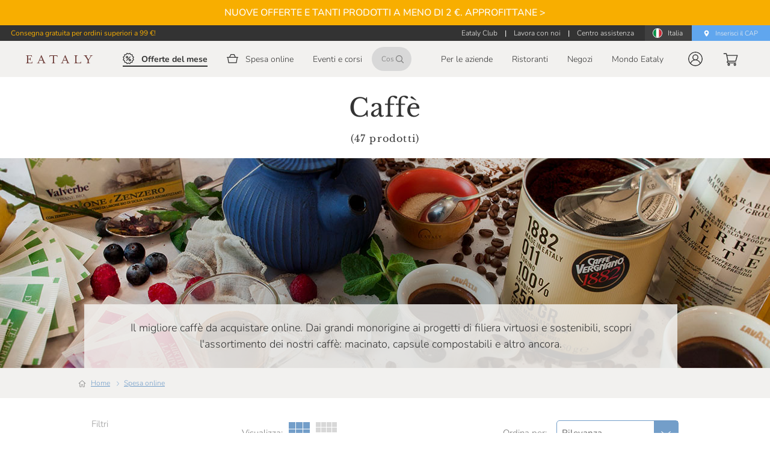

--- FILE ---
content_type: text/javascript
request_url: https://www.eataly.net/cdn/f13ef20c517d411b15820b5d712f49fc769025bf/48bd3b7.js
body_size: 14823
content:
(window.webpackJsonp=window.webpackJsonp||[]).push([[14],{1977:function(e,t,r){var content=r(2001);content.__esModule&&(content=content.default),"string"==typeof content&&(content=[[e.i,content,""]]),content.locals&&(e.exports=content.locals);(0,r(13).default)("44b02d77",content,!0,{sourceMap:!1})},1985:function(e,t,r){var content=r(1986);content.__esModule&&(content=content.default),"string"==typeof content&&(content=[[e.i,content,""]]),content.locals&&(e.exports=content.locals);(0,r(13).default)("97e7d2ca",content,!0,{sourceMap:!1})},1986:function(e,t,r){var n=r(12)((function(i){return i[1]}));n.push([e.i,'.theme--light.v-expansion-panels .v-expansion-panel{background-color:#fff;color:rgba(0,0,0,.87)}.theme--light.v-expansion-panels .v-expansion-panel--disabled{color:rgba(0,0,0,.38)}.theme--light.v-expansion-panels .v-expansion-panel:not(:first-child):after{border-color:rgba(0,0,0,.12)}.theme--light.v-expansion-panels .v-expansion-panel-header .v-expansion-panel-header__icon .v-icon{color:rgba(0,0,0,.54)}.theme--light.v-expansion-panels.v-expansion-panels--focusable .v-expansion-panel-header:hover:before{opacity:.04}.theme--light.v-expansion-panels.v-expansion-panels--focusable .v-expansion-panel-header--active:before,.theme--light.v-expansion-panels.v-expansion-panels--focusable .v-expansion-panel-header--active:hover:before,.theme--light.v-expansion-panels.v-expansion-panels--focusable .v-expansion-panel-header:focus:before{opacity:.12}.theme--light.v-expansion-panels.v-expansion-panels--focusable .v-expansion-panel-header--active:focus:before{opacity:.16}.theme--light.v-expansion-panels.v-expansion-panels--hover>.v-expansion-panel>.v-expansion-panel-header:hover:before{opacity:.04}.theme--dark.v-expansion-panels .v-expansion-panel{background-color:#1e1e1e;color:#fff}.theme--dark.v-expansion-panels .v-expansion-panel--disabled{color:hsla(0,0%,100%,.5)}.theme--dark.v-expansion-panels .v-expansion-panel:not(:first-child):after{border-color:hsla(0,0%,100%,.12)}.theme--dark.v-expansion-panels .v-expansion-panel-header .v-expansion-panel-header__icon .v-icon{color:#fff}.theme--dark.v-expansion-panels.v-expansion-panels--focusable .v-expansion-panel-header:hover:before{opacity:.08}.theme--dark.v-expansion-panels.v-expansion-panels--focusable .v-expansion-panel-header--active:before,.theme--dark.v-expansion-panels.v-expansion-panels--focusable .v-expansion-panel-header--active:hover:before,.theme--dark.v-expansion-panels.v-expansion-panels--focusable .v-expansion-panel-header:focus:before{opacity:.24}.theme--dark.v-expansion-panels.v-expansion-panels--focusable .v-expansion-panel-header--active:focus:before{opacity:.32}.theme--dark.v-expansion-panels.v-expansion-panels--hover>.v-expansion-panel>.v-expansion-panel-header:hover:before{opacity:.08}.v-expansion-panels{border-radius:4px;display:flex;flex-wrap:wrap;justify-content:center;list-style-type:none;padding:0;width:100%;z-index:1}.v-expansion-panels>*{cursor:auto}.v-expansion-panels>:first-child{border-top-left-radius:inherit;border-top-right-radius:inherit}.v-expansion-panels>:last-child{border-bottom-left-radius:inherit;border-bottom-right-radius:inherit}.v-expansion-panels:not(.v-expansion-panels--accordion):not(.v-expansion-panels--tile)>.v-expansion-panel--active{border-radius:4px}.v-expansion-panels:not(.v-expansion-panels--accordion):not(.v-expansion-panels--tile)>.v-expansion-panel--active+.v-expansion-panel{border-top-left-radius:4px;border-top-right-radius:4px}.v-expansion-panels:not(.v-expansion-panels--accordion):not(.v-expansion-panels--tile)>.v-expansion-panel--next-active{border-bottom-left-radius:4px;border-bottom-right-radius:4px}.v-expansion-panels:not(.v-expansion-panels--accordion):not(.v-expansion-panels--tile)>.v-expansion-panel--next-active .v-expansion-panel-header{border-bottom-left-radius:inherit;border-bottom-right-radius:inherit}.v-expansion-panel{flex:1 0 100%;max-width:100%;position:relative;transition:.3s cubic-bezier(.25,.8,.5,1)}.v-expansion-panel:before{border-radius:inherit;bottom:0;box-shadow:0 3px 1px -2px rgba(0,0,0,.2),0 2px 2px 0 rgba(0,0,0,.14),0 1px 5px 0 rgba(0,0,0,.12);content:"";left:0;position:absolute;right:0;top:0;transition:box-shadow .28s cubic-bezier(.4,0,.2,1);z-index:-1}.v-expansion-panel:not(:first-child):after{border-top:thin solid;content:"";left:0;position:absolute;right:0;top:0;transition:border-color .2s cubic-bezier(.4,0,.2,1),opacity .2s cubic-bezier(.4,0,.2,1)}.v-expansion-panel--disabled .v-expansion-panel-header{pointer-events:none}.v-expansion-panel--active+.v-expansion-panel,.v-expansion-panel--active:not(:first-child){margin-top:16px}.v-expansion-panel--active+.v-expansion-panel:after,.v-expansion-panel--active:not(:first-child):after{opacity:0}.v-expansion-panel--active>.v-expansion-panel-header{min-height:64px}.v-expansion-panel--active>.v-expansion-panel-header--active .v-expansion-panel-header__icon:not(.v-expansion-panel-header__icon--disable-rotate) .v-icon{transform:rotate(-180deg)}.v-expansion-panel-header__icon{display:inline-flex;margin-bottom:-4px;margin-top:-4px;-webkit-user-select:none;-moz-user-select:none;user-select:none}.v-application--is-ltr .v-expansion-panel-header__icon{margin-left:auto}.v-application--is-rtl .v-expansion-panel-header__icon{margin-right:auto}.v-expansion-panel-header{align-items:center;border-top-left-radius:inherit;border-top-right-radius:inherit;display:flex;font-size:.9375rem;line-height:1;min-height:48px;outline:none;padding:16px 24px;position:relative;transition:min-height .3s cubic-bezier(.25,.8,.5,1);width:100%}.v-application--is-ltr .v-expansion-panel-header{text-align:left}.v-application--is-rtl .v-expansion-panel-header{text-align:right}.v-expansion-panel-header:not(.v-expansion-panel-header--mousedown):focus:before{opacity:.12}.v-expansion-panel-header:before{background-color:currentColor;border-radius:inherit;bottom:0;content:"";left:0;opacity:0;pointer-events:none;position:absolute;right:0;top:0;transition:opacity .3s cubic-bezier(.25,.8,.5,1)}.v-expansion-panel-header>:not(.v-expansion-panel-header__icon){flex:1 1 auto}.v-expansion-panel-content{display:flex}.v-expansion-panel-content__wrap{flex:1 1 auto;max-width:100%;padding:0 24px 16px}.v-expansion-panels--accordion>.v-expansion-panel{margin-top:0}.v-expansion-panels--accordion>.v-expansion-panel:after{opacity:1}.v-expansion-panels--popout>.v-expansion-panel{max-width:calc(100% - 32px)}.v-expansion-panels--popout>.v-expansion-panel--active{max-width:calc(100% + 16px)}.v-expansion-panels--inset>.v-expansion-panel{max-width:100%}.v-expansion-panels--inset>.v-expansion-panel--active{max-width:calc(100% - 32px)}.v-expansion-panels--flat>.v-expansion-panel:after{border-top:none}.v-expansion-panels--flat>.v-expansion-panel:before{box-shadow:0 0 0 0 rgba(0,0,0,.2),0 0 0 0 rgba(0,0,0,.14),0 0 0 0 rgba(0,0,0,.12)}.v-expansion-panels--tile,.v-expansion-panels--tile>.v-expansion-panel:before{border-radius:0}',""]),n.locals={},e.exports=n},1991:function(e,t,r){var content=r(2018);content.__esModule&&(content=content.default),"string"==typeof content&&(content=[[e.i,content,""]]),content.locals&&(e.exports=content.locals);(0,r(13).default)("356f453b",content,!0,{sourceMap:!1})},1997:function(e,t,r){"use strict";var n=r(530),o=r(574),l=(r(9),r(8),r(7),r(3),r(14),r(10),r(15),r(0)),c=(r(30),r(5));function d(e,t){var r=Object.keys(e);if(Object.getOwnPropertySymbols){var n=Object.getOwnPropertySymbols(e);t&&(n=n.filter((function(t){return Object.getOwnPropertyDescriptor(e,t).enumerable}))),r.push.apply(r,n)}return r}function f(e){for(var t=1;t<arguments.length;t++){var r=null!=arguments[t]?arguments[t]:{};t%2?d(Object(r),!0).forEach((function(t){Object(l.a)(e,t,r[t])})):Object.getOwnPropertyDescriptors?Object.defineProperties(e,Object.getOwnPropertyDescriptors(r)):d(Object(r)).forEach((function(t){Object.defineProperty(e,t,Object.getOwnPropertyDescriptor(r,t))}))}return e}var h={name:"BackToTop",props:{scrollTarget:{type:[Object,String]},scrollYThreshold:{type:Number,default:800}},data:function(){return{scrollY:0}},computed:f(f({},Object(c.e)("ui",["wholeHeaderHeight"])),{},{show:function(){return this.scrollY>this.scrollYThreshold}}),methods:{onScroll:function(){var e,t;this.scrollY=null!==(e=null===(t=window)||void 0===t?void 0:t.scrollY)&&void 0!==e?e:0},backToTop:function(){this.scrollTarget&&this.$vuetify.goTo(this.scrollTarget,{offset:this.wholeHeaderHeight}),this.$emit("back-to-top")}}},v=(r(2e3),r(2)),component=Object(v.a)(h,(function(){var e=this,t=e._self._c;return t("div",{staticClass:"back-to-top-wrapper",style:{opacity:e.show?1:0},attrs:{"aria-hidden":!e.show}},[t(n.a,{directives:[{def:o.a,name:"scroll",rawName:"v-scroll",value:e.onScroll,expression:"onScroll"}],attrs:{color:e.$color("--bluegrey"),ripple:!1,tabindex:e.show?0:-1,"aria-label":e.$t("a11y.backToTop"),depressed:""},on:{click:function(t){return t.stopPropagation(),e.backToTop.apply(null,arguments)}}},[t("svgicon",{attrs:{color:e.$color("--white"),width:"18",height:"8",name:"arrowDown",dir:"down"}})],1)],1)}),[],!1,null,"a693f566",null);t.a=component.exports},2e3:function(e,t,r){"use strict";r(1977)},2001:function(e,t,r){var n=r(12)((function(i){return i[1]}));n.push([e.i,".back-to-top-wrapper[data-v-a693f566]{bottom:20px;position:fixed;right:20px;transition:opacity .5s}",""]),n.locals={},e.exports=n},2006:function(e,t,r){var content=r(2007);content.__esModule&&(content=content.default),"string"==typeof content&&(content=[[e.i,content,""]]),content.locals&&(e.exports=content.locals);(0,r(13).default)("59f225a8",content,!0,{sourceMap:!1})},2007:function(e,t,r){var n=r(12)((function(i){return i[1]}));n.push([e.i,".theme--light.v-input--switch .v-input--switch__thumb{color:#fff}.theme--light.v-input--switch .v-input--switch__track{color:rgba(0,0,0,.38)}.theme--light.v-input--switch.v-input--is-disabled:not(.v-input--is-dirty) .v-input--switch__thumb{color:#fafafa!important}.theme--light.v-input--switch.v-input--is-disabled:not(.v-input--is-dirty) .v-input--switch__track{color:rgba(0,0,0,.12)!important}.theme--dark.v-input--switch .v-input--switch__thumb{color:#bdbdbd}.theme--dark.v-input--switch .v-input--switch__track{color:hsla(0,0%,100%,.3)}.theme--dark.v-input--switch.v-input--is-disabled:not(.v-input--is-dirty) .v-input--switch__thumb{color:#424242!important}.theme--dark.v-input--switch.v-input--is-disabled:not(.v-input--is-dirty) .v-input--switch__track{color:hsla(0,0%,100%,.1)!important}.v-input--switch__thumb,.v-input--switch__track{background-color:currentColor;pointer-events:none;transition:inherit}.v-input--switch__track{border-radius:8px;height:14px;left:2px;opacity:.6;position:absolute;right:2px;top:calc(50% - 7px);width:36px}.v-input--switch__thumb{align-items:center;border-radius:50%;display:flex;height:20px;justify-content:center;position:relative;top:calc(50% - 10px);transition:.3s cubic-bezier(.25,.8,.5,1);width:20px}.v-input--switch .v-input--selection-controls__input{transition:opacity .3s cubic-bezier(.25,.8,.5,1);width:38px}.v-input--switch .v-input--selection-controls__ripple{top:calc(50% - 24px)}.v-input--switch.v-input--dense .v-input--switch__thumb{height:18px;width:18px}.v-input--switch.v-input--dense .v-input--switch__track{height:12px;width:32px}.v-input--switch.v-input--dense.v-input--switch--inset .v-input--switch__track{height:22px;left:-3px;top:calc(50% - 12px);width:44px}.v-input--switch.v-input--dense .v-input--selection-controls__ripple{top:calc(50% - 22px)}.v-input--switch.v-input--is-dirty.v-input--is-disabled .v-input--selection-controls__input{opacity:.6}.v-application--is-ltr .v-input--switch .v-input--selection-controls__ripple{left:-14px}.v-application--is-ltr .v-input--switch.v-input--dense .v-input--selection-controls__ripple{left:-12px}.v-application--is-ltr .v-input--switch.v-input--is-dirty .v-input--selection-controls__ripple,.v-application--is-ltr .v-input--switch.v-input--is-dirty .v-input--switch__thumb{transform:translate(20px)}.v-application--is-rtl .v-input--switch .v-input--selection-controls__ripple{right:-14px}.v-application--is-rtl .v-input--switch.v-input--dense .v-input--selection-controls__ripple{right:-12px}.v-application--is-rtl .v-input--switch.v-input--is-dirty .v-input--selection-controls__ripple,.v-application--is-rtl .v-input--switch.v-input--is-dirty .v-input--switch__thumb{transform:translate(-20px)}.v-input--switch:not(.v-input--switch--flat):not(.v-input--switch--inset) .v-input--switch__thumb{box-shadow:0 2px 4px -1px rgba(0,0,0,.2),0 4px 5px 0 rgba(0,0,0,.14),0 1px 10px 0 rgba(0,0,0,.12)}.v-input--switch--inset .v-input--selection-controls__input,.v-input--switch--inset .v-input--switch__track{width:48px}.v-input--switch--inset .v-input--switch__track{border-radius:14px;height:28px;left:-4px;opacity:.32;top:calc(50% - 14px)}.v-application--is-ltr .v-input--switch--inset .v-input--selection-controls__ripple,.v-application--is-ltr .v-input--switch--inset .v-input--switch__thumb{transform:translate(0)!important}.v-application--is-rtl .v-input--switch--inset .v-input--selection-controls__ripple,.v-application--is-rtl .v-input--switch--inset .v-input--switch__thumb{transform:translate(-6px)!important}.v-application--is-ltr .v-input--switch--inset.v-input--is-dirty .v-input--selection-controls__ripple,.v-application--is-ltr .v-input--switch--inset.v-input--is-dirty .v-input--switch__thumb{transform:translate(20px)!important}.v-application--is-rtl .v-input--switch--inset.v-input--is-dirty .v-input--selection-controls__ripple,.v-application--is-rtl .v-input--switch--inset.v-input--is-dirty .v-input--switch__thumb{transform:translate(-26px)!important}",""]),n.locals={},e.exports=n},2017:function(e,t,r){"use strict";r(1991)},2018:function(e,t,r){var n=r(12)((function(i){return i[1]}));n.push([e.i,".grid-layout-selector[data-v-e9e58d46]{align-items:center;display:flex}.grid-layout-label[data-v-e9e58d46]{color:#737373;font-family:Nunito,sans-serif;font-size:15px;margin:0 10px 0 0}.grid-layout-icon-wrapper[data-v-e9e58d46]{margin-right:10px}.grid-layout-icon-wrapper[data-v-e9e58d46] path{transition:all .3s}",""]),n.locals={},e.exports=n},2029:function(e,t,r){"use strict";r(9),r(8),r(7),r(3),r(14),r(10),r(15);var n=r(0),o=r(5),l=r(29),c=r(80);function d(e,t){var r=Object.keys(e);if(Object.getOwnPropertySymbols){var n=Object.getOwnPropertySymbols(e);t&&(n=n.filter((function(t){return Object.getOwnPropertyDescriptor(e,t).enumerable}))),r.push.apply(r,n)}return r}function f(e){for(var t=1;t<arguments.length;t++){var r=null!=arguments[t]?arguments[t]:{};t%2?d(Object(r),!0).forEach((function(t){Object(n.a)(e,t,r[t])})):Object.getOwnPropertyDescriptors?Object.defineProperties(e,Object.getOwnPropertyDescriptors(r)):d(Object(r)).forEach((function(t){Object.defineProperty(e,t,Object.getOwnPropertyDescriptor(r,t))}))}return e}var h={name:"GridLayoutSelector",computed:f(f({},Object(o.e)("ui",["catalogDenseGridLayout"])),{},{defaultDense:function(){return c.catalogDefaultDenseGridLayout},iconColor:function(){var e=this;return function(t){return e.$color(t?"--bluegrey":"--very-light-grey")}}}),methods:f({},Object(o.d)("ui",{setDenseGridLayout:l.types.SET_CATALOG_DENSE_GRID_LAYOUT}))},v=(r(2017),r(2)),component=Object(v.a)(h,(function(){var e=this,t=e._self._c;return t("div",{staticClass:"grid-layout-selector"},[t("p",{staticClass:"grid-layout-label"},[e._v("\n        "+e._s(e.$t("category.showGrid"))+"\n    ")]),e._v(" "),t("button",{staticClass:"grid-layout-icon-wrapper a11y-focus-rounded",attrs:{"aria-label":e.$t("a11y.threeColumnsGridLayout"),disabled:e.catalogDenseGridLayout===e.defaultDense,"aria-pressed":e.catalogDenseGridLayout===e.defaultDense},on:{click:function(t){return e.setDenseGridLayout(e.defaultDense)}}},[t("svgicon",{attrs:{color:e.iconColor(e.catalogDenseGridLayout===e.defaultDense),width:"35",height:"35",name:e.defaultDense?"grid4":"grid3"}})],1),e._v(" "),t("button",{staticClass:"grid-layout-icon-wrapper a11y-focus-rounded",attrs:{"aria-label":e.$t("a11y.fourColumnsGridLayout"),disabled:e.catalogDenseGridLayout!==e.defaultDense,"aria-pressed":e.catalogDenseGridLayout!==e.defaultDense},on:{click:function(t){return e.setDenseGridLayout(!e.defaultDense)}}},[t("svgicon",{attrs:{color:e.iconColor(e.catalogDenseGridLayout!==e.defaultDense),width:"35",height:"35",name:e.defaultDense?"grid3":"grid4"}})],1)])}),[],!1,null,"e9e58d46",null);t.a=component.exports},2101:function(e,t,r){"use strict";r(9),r(8),r(7),r(3),r(14),r(10),r(15);var n=r(0),o=(r(376),r(377),r(1985),r(464)),l=r(50);function c(e,t){var r=Object.keys(e);if(Object.getOwnPropertySymbols){var n=Object.getOwnPropertySymbols(e);t&&(n=n.filter((function(t){return Object.getOwnPropertyDescriptor(e,t).enumerable}))),r.push.apply(r,n)}return r}function d(e){for(var t=1;t<arguments.length;t++){var r=null!=arguments[t]?arguments[t]:{};t%2?c(Object(r),!0).forEach((function(t){Object(n.a)(e,t,r[t])})):Object.getOwnPropertyDescriptors?Object.defineProperties(e,Object.getOwnPropertyDescriptors(r)):c(Object(r)).forEach((function(t){Object.defineProperty(e,t,Object.getOwnPropertyDescriptor(r,t))}))}return e}t.a=o.a.extend({name:"v-expansion-panels",provide:function(){return{expansionPanels:this}},props:{accordion:Boolean,disabled:Boolean,flat:Boolean,hover:Boolean,focusable:Boolean,inset:Boolean,popout:Boolean,readonly:Boolean,tile:Boolean},computed:{classes:function(){return d(d({},o.a.options.computed.classes.call(this)),{},{"v-expansion-panels":!0,"v-expansion-panels--accordion":this.accordion,"v-expansion-panels--flat":this.flat,"v-expansion-panels--hover":this.hover,"v-expansion-panels--focusable":this.focusable,"v-expansion-panels--inset":this.inset,"v-expansion-panels--popout":this.popout,"v-expansion-panels--tile":this.tile})}},created:function(){this.$attrs.hasOwnProperty("expand")&&Object(l.a)("expand","multiple",this),Array.isArray(this.value)&&this.value.length>0&&"boolean"==typeof this.value[0]&&Object(l.a)(':value="[true, false, true]"',':value="[0, 2]"',this)},methods:{updateItem:function(e,t){var r=this.getValue(e,t),n=this.getValue(e,t+1);e.isActive=this.toggleMethod(r),e.nextIsActive=this.toggleMethod(n)}}})},2102:function(e,t,r){"use strict";r(9),r(8),r(7),r(3),r(14),r(10),r(15);var n=r(0),o=r(379),l=r(375),c=r(20),d=r(33);function f(e,t){var r=Object.keys(e);if(Object.getOwnPropertySymbols){var n=Object.getOwnPropertySymbols(e);t&&(n=n.filter((function(t){return Object.getOwnPropertyDescriptor(e,t).enumerable}))),r.push.apply(r,n)}return r}t.a=Object(d.a)(Object(o.a)("expansionPanels","v-expansion-panel","v-expansion-panels"),Object(l.b)("expansionPanel",!0)).extend({name:"v-expansion-panel",props:{disabled:Boolean,readonly:Boolean},data:function(){return{content:null,header:null,nextIsActive:!1}},computed:{classes:function(){return function(e){for(var t=1;t<arguments.length;t++){var r=null!=arguments[t]?arguments[t]:{};t%2?f(Object(r),!0).forEach((function(t){Object(n.a)(e,t,r[t])})):Object.getOwnPropertyDescriptors?Object.defineProperties(e,Object.getOwnPropertyDescriptors(r)):f(Object(r)).forEach((function(t){Object.defineProperty(e,t,Object.getOwnPropertyDescriptor(r,t))}))}return e}({"v-expansion-panel--active":this.isActive,"v-expansion-panel--next-active":this.nextIsActive,"v-expansion-panel--disabled":this.isDisabled},this.groupClasses)},isDisabled:function(){return this.expansionPanels.disabled||this.disabled},isReadonly:function(){return this.expansionPanels.readonly||this.readonly}},methods:{registerContent:function(e){this.content=e},unregisterContent:function(){this.content=null},registerHeader:function(e){this.header=e,e.$on("click",this.onClick)},unregisterHeader:function(){this.header=null},onClick:function(e){e.detail&&this.header.$el.blur(),this.$emit("click",e),this.isReadonly||this.isDisabled||this.toggle()},toggle:function(){var e=this;this.$nextTick((function(){return e.$emit("change")}))}},render:function(e){return e("div",{staticClass:"v-expansion-panel",class:this.classes,attrs:{"aria-expanded":String(this.isActive)}},Object(c.o)(this))}})},2103:function(e,t,r){"use strict";r(9),r(8),r(7),r(3),r(14),r(10),r(15);var n=r(0),o=r(463),l=r(168),c=r(69),d=r(375),f=r(265),h=r(20),v=r(33);function y(e,t){var r=Object.keys(e);if(Object.getOwnPropertySymbols){var n=Object.getOwnPropertySymbols(e);t&&(n=n.filter((function(t){return Object.getOwnPropertyDescriptor(e,t).enumerable}))),r.push.apply(r,n)}return r}function m(e){for(var t=1;t<arguments.length;t++){var r=null!=arguments[t]?arguments[t]:{};t%2?y(Object(r),!0).forEach((function(t){Object(n.a)(e,t,r[t])})):Object.getOwnPropertyDescriptors?Object.defineProperties(e,Object.getOwnPropertyDescriptors(r)):y(Object(r)).forEach((function(t){Object.defineProperty(e,t,Object.getOwnPropertyDescriptor(r,t))}))}return e}var x=Object(v.a)(c.a,Object(d.a)("expansionPanel","v-expansion-panel-header","v-expansion-panel"));t.a=x.extend().extend({name:"v-expansion-panel-header",directives:{ripple:f.a},props:{disableIconRotate:Boolean,expandIcon:{type:String,default:"$expand"},hideActions:Boolean,ripple:{type:[Boolean,Object],default:!1}},data:function(){return{hasMousedown:!1}},computed:{classes:function(){return{"v-expansion-panel-header--active":this.isActive,"v-expansion-panel-header--mousedown":this.hasMousedown}},isActive:function(){return this.expansionPanel.isActive},isDisabled:function(){return this.expansionPanel.isDisabled},isReadonly:function(){return this.expansionPanel.isReadonly}},created:function(){this.expansionPanel.registerHeader(this)},beforeDestroy:function(){this.expansionPanel.unregisterHeader()},methods:{onClick:function(e){this.$emit("click",e)},genIcon:function(){var e=Object(h.o)(this,"actions",{open:this.isActive})||[this.$createElement(l.a,this.expandIcon)];return this.$createElement(o.d,[this.$createElement("div",{staticClass:"v-expansion-panel-header__icon",class:{"v-expansion-panel-header__icon--disable-rotate":this.disableIconRotate},directives:[{name:"show",value:!this.isDisabled}]},e)])}},render:function(e){var t=this;return e("button",this.setBackgroundColor(this.color,{staticClass:"v-expansion-panel-header",class:this.classes,attrs:{tabindex:this.isDisabled?-1:null,type:"button","aria-expanded":this.isActive},directives:[{name:"ripple",value:this.ripple}],on:m(m({},this.$listeners),{},{click:this.onClick,mousedown:function(){return t.hasMousedown=!0},mouseup:function(){return t.hasMousedown=!1}})}),[Object(h.o)(this,"default",{open:this.isActive},!0),this.hideActions||this.genIcon()])}})},2104:function(e,t,r){"use strict";var n=r(463),o=r(559),l=r(69),c=r(375),d=r(20),f=r(33),h=Object(f.a)(o.a,l.a,Object(c.a)("expansionPanel","v-expansion-panel-content","v-expansion-panel"));t.a=h.extend().extend({name:"v-expansion-panel-content",data:function(){return{isActive:!1}},computed:{parentIsActive:function(){return this.expansionPanel.isActive}},watch:{parentIsActive:{immediate:!0,handler:function(e,t){var r=this;e&&(this.isBooted=!0),null==t?this.isActive=e:this.$nextTick((function(){return r.isActive=e}))}}},created:function(){this.expansionPanel.registerContent(this)},beforeDestroy:function(){this.expansionPanel.unregisterContent()},render:function(e){var t=this;return e(n.a,this.showLazyContent((function(){return[e("div",t.setBackgroundColor(t.color,{staticClass:"v-expansion-panel-content",directives:[{name:"show",value:t.isActive}]}),[e("div",{class:"v-expansion-panel-content__wrap"},Object(d.o)(t,"default",{open:t.isActive}))])]})))}})},2157:function(e,t,r){"use strict";r(9),r(8),r(7),r(3),r(14),r(10),r(15);var n=r(0),o=(r(31),r(75),r(5));function l(e,t){var r=Object.keys(e);if(Object.getOwnPropertySymbols){var n=Object.getOwnPropertySymbols(e);t&&(n=n.filter((function(t){return Object.getOwnPropertyDescriptor(e,t).enumerable}))),r.push.apply(r,n)}return r}function c(e){for(var t=1;t<arguments.length;t++){var r=null!=arguments[t]?arguments[t]:{};t%2?l(Object(r),!0).forEach((function(t){Object(n.a)(e,t,r[t])})):Object.getOwnPropertyDescriptors?Object.defineProperties(e,Object.getOwnPropertyDescriptors(r)):l(Object(r)).forEach((function(t){Object.defineProperty(e,t,Object.getOwnPropertyDescriptor(r,t))}))}return e}t.a={computed:c(c({},Object(o.c)("reactiveSearch",["rawSortingOptions"])),{},{sortingOptions:function(){var e=this;return this.rawSortingOptions.map((function(option){return{sortType:option.sortType,sortOrder:option.sortOrder,label:option.labelKeys.map((function(t){return e.$t(t)})).join(" ")}}))}})}},2158:function(e,t,r){var content=r(2596);content.__esModule&&(content=content.default),"string"==typeof content&&(content=[[e.i,content,""]]),content.locals&&(e.exports=content.locals);(0,r(13).default)("12fedbb6",content,!0,{sourceMap:!1})},2159:function(e,t,r){var content=r(2598);content.__esModule&&(content=content.default),"string"==typeof content&&(content=[[e.i,content,""]]),content.locals&&(e.exports=content.locals);(0,r(13).default)("bda25792",content,!0,{sourceMap:!1})},2160:function(e,t,r){var content=r(2600);content.__esModule&&(content=content.default),"string"==typeof content&&(content=[[e.i,content,""]]),content.locals&&(e.exports=content.locals);(0,r(13).default)("1ca56ffc",content,!0,{sourceMap:!1})},2161:function(e,t,r){var content=r(2602);content.__esModule&&(content=content.default),"string"==typeof content&&(content=[[e.i,content,""]]),content.locals&&(e.exports=content.locals);(0,r(13).default)("7cb8b3eb",content,!0,{sourceMap:!1})},2162:function(e,t,r){var content=r(2604);content.__esModule&&(content=content.default),"string"==typeof content&&(content=[[e.i,content,""]]),content.locals&&(e.exports=content.locals);(0,r(13).default)("39a71d65",content,!0,{sourceMap:!1})},2163:function(e,t,r){var content=r(2606);content.__esModule&&(content=content.default),"string"==typeof content&&(content=[[e.i,content,""]]),content.locals&&(e.exports=content.locals);(0,r(13).default)("bec96172",content,!0,{sourceMap:!1})},2164:function(e,t,r){var content=r(2608);content.__esModule&&(content=content.default),"string"==typeof content&&(content=[[e.i,content,""]]),content.locals&&(e.exports=content.locals);(0,r(13).default)("03b169f5",content,!0,{sourceMap:!1})},2165:function(e,t,r){var content=r(2610);content.__esModule&&(content=content.default),"string"==typeof content&&(content=[[e.i,content,""]]),content.locals&&(e.exports=content.locals);(0,r(13).default)("58372c06",content,!0,{sourceMap:!1})},2166:function(e,t,r){var content=r(2612);content.__esModule&&(content=content.default),"string"==typeof content&&(content=[[e.i,content,""]]),content.locals&&(e.exports=content.locals);(0,r(13).default)("61e36bd5",content,!0,{sourceMap:!1})},2167:function(e,t,r){var content=r(2614);content.__esModule&&(content=content.default),"string"==typeof content&&(content=[[e.i,content,""]]),content.locals&&(e.exports=content.locals);(0,r(13).default)("282b03b1",content,!0,{sourceMap:!1})},2168:function(e,t,r){var content=r(2616);content.__esModule&&(content=content.default),"string"==typeof content&&(content=[[e.i,content,""]]),content.locals&&(e.exports=content.locals);(0,r(13).default)("5ed0f676",content,!0,{sourceMap:!1})},2169:function(e,t,r){var content=r(2618);content.__esModule&&(content=content.default),"string"==typeof content&&(content=[[e.i,content,""]]),content.locals&&(e.exports=content.locals);(0,r(13).default)("4454918e",content,!0,{sourceMap:!1})},2170:function(e,t,r){var content=r(2620);content.__esModule&&(content=content.default),"string"==typeof content&&(content=[[e.i,content,""]]),content.locals&&(e.exports=content.locals);(0,r(13).default)("29b2ff43",content,!0,{sourceMap:!1})},2307:function(e,t,r){"use strict";var n=r(530),o=(r(9),r(8),r(7),r(3),r(14),r(10),r(15),r(0)),l=(r(462),r(5)),c=(r(216),r(47),r(217),r(218),r(219),r(220),r(221),r(222),r(223),r(224),r(225),r(226),r(227),r(228),r(229),r(230),r(231),r(232),r(52),r(32),r(56),r(22),{name:"HiddenFilterLink",props:{label:{type:String,required:!0},type:{type:String,required:!0}},computed:{to:function(){return"".concat(this.$route.path,"?").concat(this.type,'=%5B"').concat(encodeURI(this.label),'"%5D').replace(/%20/g,"+").replace(/&/g,"%26")}}}),d=(r(2601),r(2)),f=Object(d.a)(c,(function(){return(0,this._self._c)("a",{staticClass:"hidden-filter-link",attrs:{href:this.to}})}),[],!1,null,"042546a0",null).exports;function h(e,t){var r=Object.keys(e);if(Object.getOwnPropertySymbols){var n=Object.getOwnPropertySymbols(e);t&&(n=n.filter((function(t){return Object.getOwnPropertyDescriptor(e,t).enumerable}))),r.push.apply(r,n)}return r}function v(e){for(var t=1;t<arguments.length;t++){var r=null!=arguments[t]?arguments[t]:{};t%2?h(Object(r),!0).forEach((function(t){Object(o.a)(e,t,r[t])})):Object.getOwnPropertyDescriptors?Object.defineProperties(e,Object.getOwnPropertyDescriptors(r)):h(Object(r)).forEach((function(t){Object.defineProperty(e,t,Object.getOwnPropertyDescriptor(r,t))}))}return e}var y={name:"RegionFilter",components:{HiddenFilterLink:f},computed:v(v({},Object(l.e)("reactiveSearch",["reactiveSearchInitData","regionFacetUsefulValues"])),{},{facetUsefulValuesSet:function(){return new Set(this.regionFacetUsefulValues)}}),methods:{filterUsefulValues:function(e){var t=this;return e.filter((function(e){return t.facetUsefulValuesSet.has(e.key)}))},trackFilterChange:function(e){var filter="RegionFilter";(null==e?void 0:e.length)&&this.$store.dispatch("tracking/catalog/genericApplyFilter",{filter:filter,value:e}),0===(null==e?void 0:e.length)&&this.$store.dispatch("tracking/catalog/genericRemoveFilter",{filter:filter})}}},m=Object(d.a)(y,(function(){var e=this,t=e._self._c;return t("div",[t("MultiList",e._b({attrs:{"transform-data":e.filterUsefulValues,"class-name":"filter-type-multilist","data-test-e2e":"region-filter"},on:{valueChange:function(t){return e.trackFilterChange(t)}},scopedSlots:e._u([{key:"renderItem",fn:function(r){var label=r.label;return[e._v("\n            "+e._s(label)+"\n            "),t("HiddenFilterLink",{attrs:{label:label,type:"RegionFilter"}})]}}])},"MultiList",e.reactiveSearchInitData.regionFilterProps,!1))],1)}),[],!1,null,null,null).exports;function x(e,t){var r=Object.keys(e);if(Object.getOwnPropertySymbols){var n=Object.getOwnPropertySymbols(e);t&&(n=n.filter((function(t){return Object.getOwnPropertyDescriptor(e,t).enumerable}))),r.push.apply(r,n)}return r}function O(e){for(var t=1;t<arguments.length;t++){var r=null!=arguments[t]?arguments[t]:{};t%2?x(Object(r),!0).forEach((function(t){Object(o.a)(e,t,r[t])})):Object.getOwnPropertyDescriptors?Object.defineProperties(e,Object.getOwnPropertyDescriptors(r)):x(Object(r)).forEach((function(t){Object.defineProperty(e,t,Object.getOwnPropertyDescriptor(r,t))}))}return e}var w={name:"ManufacturerFilter",components:{HiddenFilterLink:f},computed:O(O({},Object(l.e)("reactiveSearch",["reactiveSearchInitData","manufacturerFacetUsefulValues"])),{},{facetUsefulValuesSet:function(){return new Set(this.manufacturerFacetUsefulValues)}}),methods:{filterUsefulValues:function(e){var t=this;return e.filter((function(e){return t.facetUsefulValuesSet.has(e.key)}))},trackFilterChange:function(e){var filter="ManufacturerFilter";(null==e?void 0:e.length)&&this.$store.dispatch("tracking/catalog/genericApplyFilter",{filter:filter,value:e}),0===(null==e?void 0:e.length)&&this.$store.dispatch("tracking/catalog/genericRemoveFilter",{filter:filter})}}},_=Object(d.a)(w,(function(){var e=this,t=e._self._c;return t("div",[t("MultiList",e._b({attrs:{"transform-data":e.filterUsefulValues,"class-name":"filter-type-multilist","data-test-e2e":"manufacturer-filter"},on:{valueChange:function(t){return e.trackFilterChange(t)}},scopedSlots:e._u([{key:"renderItem",fn:function(r){var label=r.label;return[e._v("\n            "+e._s(label)+"\n            "),t("HiddenFilterLink",{attrs:{label:label,type:"ManufacturerFilter"}})]}}])},"MultiList",e.reactiveSearchInitData.manufacturerFilterProps,!1))],1)}),[],!1,null,null,null).exports;function j(e,t){var r=Object.keys(e);if(Object.getOwnPropertySymbols){var n=Object.getOwnPropertySymbols(e);t&&(n=n.filter((function(t){return Object.getOwnPropertyDescriptor(e,t).enumerable}))),r.push.apply(r,n)}return r}var S={name:"CategoryFilter",computed:function(e){for(var t=1;t<arguments.length;t++){var r=null!=arguments[t]?arguments[t]:{};t%2?j(Object(r),!0).forEach((function(t){Object(o.a)(e,t,r[t])})):Object.getOwnPropertyDescriptors?Object.defineProperties(e,Object.getOwnPropertyDescriptors(r)):j(Object(r)).forEach((function(t){Object.defineProperty(e,t,Object.getOwnPropertyDescriptor(r,t))}))}return e}({},Object(l.e)("reactiveSearch",["reactiveSearchInitData"])),methods:{trackFilterChange:function(e){e&&this.$store.dispatch("tracking/catalog/genericApplyFilter",{filter:"CategoryFilter"})}}},k=S,P=Object(d.a)(k,(function(){var e=this,t=e._self._c;return t("div",[t("MultiList",e._b({attrs:{"class-name":"filter-type-multilist","data-test-e2e":"category-filter"},on:{valueChange:function(t){return e.trackFilterChange(t)}}},"MultiList",e.reactiveSearchInitData.categoryFilterProps,!1))],1)}),[],!1,null,null,null).exports,F=r(21),C=r(39);function D(e,t){var r=Object.keys(e);if(Object.getOwnPropertySymbols){var n=Object.getOwnPropertySymbols(e);t&&(n=n.filter((function(t){return Object.getOwnPropertyDescriptor(e,t).enumerable}))),r.push.apply(r,n)}return r}function I(e){for(var t=1;t<arguments.length;t++){var r=null!=arguments[t]?arguments[t]:{};t%2?D(Object(r),!0).forEach((function(t){Object(o.a)(e,t,r[t])})):Object.getOwnPropertyDescriptors?Object.defineProperties(e,Object.getOwnPropertyDescriptors(r)):D(Object(r)).forEach((function(t){Object.defineProperty(e,t,Object.getOwnPropertyDescriptor(r,t))}))}return e}var M={name:"PriceFilter",data:function(){return{selectionStart:null,selectionEnd:null,tooltipStart:null,tooltipEnd:null}},computed:I(I(I(I({},Object(l.e)("stores",["currentStore"])),Object(l.e)("reactiveSearch",["priceRangeMin","priceRangeMax"])),Object(l.c)("customer",["userGroupId"])),{},{priceFilterModel:{get:function(){return{start:this.selectionStart,end:this.selectionEnd}},set:function(e){this.selectionStart=null==e?void 0:e.start,this.selectionEnd=null==e?void 0:e.end,this.updateTooltips([null==e?void 0:e.start,null==e?void 0:e.end])}},sliderMinRange:function(){return Object(C.g)(this.priceRangeMin)&&Object(C.g)(this.priceRangeMax)?Math.ceil((this.priceRangeMax-this.priceRangeMin)/20):2}}),created:function(){this.selectionStart=this.priceRangeMin,this.selectionEnd=this.priceRangeMax,this.updateTooltips([this.selectionStart,this.selectionEnd])},methods:{updateSelectionFromSliderRef:function(){var e,t,r,n=null===(e=this.$refs.priceFilter)||void 0===e?void 0:e.$children[0],o=null==n?void 0:n.$children[0],l=null!==(t=null==o||null===(r=o._data)||void 0===r||null===(r=r.control)||void 0===r?void 0:r.dotsValue)&&void 0!==t?t:[],c=Object(F.a)(l,2),d=c[0],f=c[1];d&&f&&(d!==this.selectionStart||f!==this.selectionEnd)&&this.updateSelection({start:d,end:f})},updateTooltips:function(e){var t=Object(F.a)(e,2);this.tooltipStart=t[0],this.tooltipEnd=t[1]},updateSelection:function(e){this.$store.dispatch("tracking/catalog/genericApplyFilter",{filter:"PriceFilter"}),this.selectionStart=e.start,this.selectionEnd=e.end,this.updateTooltips([e.start,e.end])},customQuery:function(e){return{query:{nested:{path:"price",query:{bool:{must:[{match:{"price.customer_group_id":this.userGroupId}},{range:{"price.final_price":{gte:e[0],lte:e[1],boost:2}}}]}}}}}}}},$=(r(2603),Object(d.a)(M,(function(){var e=this,t=e._self._c;return t("div",[t("RangeSlider",{ref:"priceFilter",staticClass:"price-filter-rangeslider",attrs:{"component-id":"PriceFilter","data-field":"price.final_price","nested-field":"price",value:e.priceFilterModel,range:{start:e.priceRangeMin,end:e.priceRangeMax},title:"".concat(e.$t("category.filters.priceComponentTitle"),":"),"custom-query":e.customQuery,"inner-class":{title:"price-filter-title"},"slider-options":{tooltip:"none",dotSize:19,contained:!0,minRange:e.sliderMinRange},"data-test-e2e":"price-filter"},on:{dragging:e.updateTooltips,valueChange:e.updateSelection},nativeOn:{click:function(t){return e.updateSelectionFromSliderRef.apply(null,arguments)}}}),e._v(" "),t("div",{staticClass:"price-fields-wrapper"},[t("div",{staticClass:"price-field-container"},[e._v(e._s(e.$formatPrice(e.tooltipStart,0)))]),e._v(" "),t("div",{staticClass:"price-field-container"},[e._v(e._s(e.$formatPrice(e.tooltipEnd,0)))])])],1)}),[],!1,null,"1bd800a2",null)),E=$.exports,T=r(2387),A=r(930),L={name:"SpecialPriceFilterInner",props:{setQuery:{type:Function},value:{type:String}},data:function(){return{filterModel:!1}},computed:{},watch:{value:function(e){e||this.resetFilter()},filterModel:function(e){e?this.enableFilter():this.resetFilter()}},methods:{resetFilter:function(){this.filterModel=!1,this.setQuery({value:null})},enableFilter:function(){this.setQuery({query:{query:{nested:{path:"price",query:{term:{"price.is_discount":!0}}}}},value:this.$t("category.filters.filterTitles.".concat(A.filtersType.SPECIAL_PRICE_FILTER))})},trackFilterChange:function(){this.filterModel&&this.$store.dispatch("tracking/catalog/genericApplyFilter",{filter:"SpecialPriceFilter"}),this.filterModel||this.$store.dispatch("tracking/catalog/genericRemoveFilter",{filter:"SpecialPriceFilter"})}}},R=(r(2605),{name:"SpecialPriceFilter",components:{SpecialPriceFilterInner:Object(d.a)(L,(function(){var e=this;return(0,e._self._c)(T.a,{staticClass:"price-filter-switch",attrs:{ripple:!1,color:e.$color("--bluegrey"),dense:"",inset:"","hide-details":"","data-test-e2e":"special-price-filter"},on:{change:function(t){return e.trackFilterChange(t)}},model:{value:e.filterModel,callback:function(t){e.filterModel=t},expression:"filterModel"}})}),[],!1,null,"04baeea6",null).exports}}),z=Object(d.a)(R,(function(){var e=this._self._c;return e("ReactiveComponent",{ref:"reactiveComponent",attrs:{"component-id":"SpecialPriceFilter"},scopedSlots:this._u([{key:"default",fn:function(t){var r=t.setQuery,n=t.value;return[e("SpecialPriceFilterInner",{attrs:{"set-query":r,value:n}})]}}])})}),[],!1,null,null,null).exports,B=r(1934),V=r(17),N=(r(141),r(75),r(31),{name:"DateFilterInner",props:{setQuery:{type:Function},value:{type:String}},data:function(){return{dateFilterModel:[]}},computed:{firstDayOfWeek:function(){return this.$dayjs.localeData().firstDayOfWeek()}},watch:{value:function(e){e||this.resetFilter()}},methods:{resetFilter:function(){this.dateFilterModel=[],this.setQuery({value:null})},onInputHandler:function(){var e,t=this;this.$store.dispatch("tracking/catalog/genericApplyFilter",{filter:"DateFilter"});var r=Object(V.a)(this.dateFilterModel).sort((function(a,b){return t.$dayjs(a).isBefore(b)?-1:1}));this.setQuery({query:{query:{range:{"event_date.sortable":{gte:r[0],lte:null!==(e=r[1])&&void 0!==e?e:r[0]}}}},value:Object(V.a)(new Set(r)).map((function(e){return t.$dayjs(e).format("L")})).join(" - ")})}}}),U=(r(2607),{name:"DateFilter",components:{DateFilterInner:Object(d.a)(N,(function(){var e=this,t=e._self._c;return t("div",{staticClass:"date-picker-wrapper"},[t(B.a,{staticClass:"date-filter",attrs:{color:e.$color("--mango"),locale:e.$getCurrentLocaleKebab(),min:e.$dayjs().toISOString(),"full-width":"","first-day-of-week":e.firstDayOfWeek,"no-title":"",range:""},on:{input:e.onInputHandler},model:{value:e.dateFilterModel,callback:function(t){e.dateFilterModel=t},expression:"dateFilterModel"}})],1)}),[],!1,null,"7d31d1f4",null).exports}}),G=Object(d.a)(U,(function(){var e=this._self._c;return e("ReactiveComponent",{ref:"reactiveComponent",attrs:{"component-id":"DateFilter"},scopedSlots:this._u([{key:"default",fn:function(t){var r=t.setQuery,n=t.value;return[e("DateFilterInner",{attrs:{"set-query":r,value:n}})]}}])})}),[],!1,null,null,null).exports,H=r(2102),Q=r(2104),Y=r(2103),W=r(2101),K=(r(140),r(941)),J=(r(34),{name:"CategoriesNavigationItem",props:{category:{type:Object},current:{type:Boolean},indented:{type:Boolean,default:!1},open:{type:Boolean,default:!1},showIcon:{type:Boolean,default:!1}},methods:{nuxtLinkStopPropagation:function(e){e.stopPropagation()}}}),Z=(r(2609),Object(d.a)(J,(function(){var e=this,t=e._self._c;return t("div",{staticClass:"category-item-wrapper",class:{current:e.current,indented:e.indented}},[t("div",{staticClass:"category-item"},[t("NuxtLink",{staticClass:"category-link",attrs:{to:e.$getCLPrefixedUrl("/".concat(e.category.path))},nativeOn:{click:function(t){return e.nuxtLinkStopPropagation.apply(null,arguments)}}},[e._v("\n            "+e._s(e.category.name)+"\n        ")]),e._v(" "),e.showIcon&&e.category.childrenItems?t("svgicon",{staticClass:"open-category-icon",attrs:{color:e.$color("--bluegrey"),width:"16",height:"8",dir:e.open?"down":"up",name:"arrowDown"}}):e._e()],1)])}),[],!1,null,"51a21e11",null));function X(e,t){var r=Object.keys(e);if(Object.getOwnPropertySymbols){var n=Object.getOwnPropertySymbols(e);t&&(n=n.filter((function(t){return Object.getOwnPropertyDescriptor(e,t).enumerable}))),r.push.apply(r,n)}return r}function ee(e){for(var t=1;t<arguments.length;t++){var r=null!=arguments[t]?arguments[t]:{};t%2?X(Object(r),!0).forEach((function(t){Object(o.a)(e,t,r[t])})):Object.getOwnPropertyDescriptors?Object.defineProperties(e,Object.getOwnPropertyDescriptors(r)):X(Object(r)).forEach((function(t){Object.defineProperty(e,t,Object.getOwnPropertyDescriptor(r,t))}))}return e}var te={name:"CategoriesNavigation",components:{CategoriesNavigationItem:Z.exports},data:function(){return{accordionModel:null}},computed:ee(ee(ee(ee({},Object(l.e)("menu",["ecommerceAllItemsFlat"])),Object(l.c)("menu",["ecommerceAllItemsMap"])),Object(l.c)("catalog",["categoryId"])),{},{currentCategory:function(){return this.ecommerceAllItemsMap.get(String(this.categoryId))},thirdLevelItems:function(){var e,t=this.getClosestLevelItem(2);return t&&null!==(e=Object(K.getEcommerceTreeItems)({flatItems:this.ecommerceAllItemsFlat,parentId:t.id,filterFn:function(e){return e.includeInCategoriesNavigation}}))&&void 0!==e?e:null},currentThirdLevelIndex:function(){var e,t=this.getClosestLevelItem(3);return t&&null!==(e=this.thirdLevelItems.findIndex((function(e){return String(e.id)===String(t.id)})))&&void 0!==e?e:null},showNavigation:function(){var e;return(null===(e=this.thirdLevelItems)||void 0===e?void 0:e.length)>0}}),created:function(){this.accordionModel=this.currentThirdLevelIndex},methods:{getClosestLevelItem:function(e){for(var t,r=this.currentCategory;(null===(n=r)||void 0===n?void 0:n.menuLevel)>e;){var n;r=this.ecommerceAllItemsMap.get(String(r.parentId))}return(null===(t=r)||void 0===t?void 0:t.menuLevel)===e?r:null}}},ie=(r(2611),Object(d.a)(te,(function(){var e=this,t=e._self._c;return e.showNavigation?t("div",{staticClass:"categories-navigation-wrapper"},[t("p",{staticClass:"categories-navigation-label"},[e._v("\n        "+e._s(e.$t("category.shopByCategory"))+"\n    ")]),e._v(" "),t("div",{staticClass:"categories-navigation"},[t(W.a,{attrs:{accordion:"",flat:""},model:{value:e.accordionModel,callback:function(t){e.accordionModel=t},expression:"accordionModel"}},e._l(e.thirdLevelItems,(function(r,n){return t(H.a,{key:r.id,attrs:{readonly:!r.childrenItems}},[t(Y.a,{attrs:{"hide-actions":""}},[t("CategoriesNavigationItem",{attrs:{category:r,current:r.id===e.currentCategory.id,open:e.accordionModel===n,"show-icon":""}})],1),e._v(" "),r.childrenItems?t(Q.a,e._l(r.childrenItems,(function(r){return t("CategoriesNavigationItem",{key:r.id,attrs:{category:r,current:r.id===e.currentCategory.id,indented:""}})})),1):e._e()],1)})),1)],1)]):e._e()}),[],!1,null,"24409136",null).exports),re=(r(167),r(116));function ne(e,t){var r=Object.keys(e);if(Object.getOwnPropertySymbols){var n=Object.getOwnPropertySymbols(e);t&&(n=n.filter((function(t){return Object.getOwnPropertyDescriptor(e,t).enumerable}))),r.push.apply(r,n)}return r}function ae(e){for(var t=1;t<arguments.length;t++){var r=null!=arguments[t]?arguments[t]:{};t%2?ne(Object(r),!0).forEach((function(t){Object(o.a)(e,t,r[t])})):Object.getOwnPropertyDescriptors?Object.defineProperties(e,Object.getOwnPropertyDescriptors(r)):ne(Object(r)).forEach((function(t){Object.defineProperty(e,t,Object.getOwnPropertyDescriptor(r,t))}))}return e}var oe={name:"SelectedFiltersWrapper",computed:ae({},Object(l.e)("reactiveSearch",["reactiveSearchInitData","anySelectedFilters"])),methods:ae(ae({},Object(l.d)("reactiveSearch",{setAnySelectedFilters:re.types.SET_ANY_SELECTED_FILTERS,setActiveFilters:re.types.SET_ACTIVE_FILTERS})),{},{clearFilters:function(){this.$refs.selectedFilters.clearValues()},updateAnySelectedFilters:function(e){var t=this.getSingleFilterValues(e).length>0;t!==this.anySelectedFilters&&this.setAnySelectedFilters(t);var r=Object.keys(e).filter((function(t){var r,n=null!==(r=e[t])&&void 0!==r?r:{},o=n.value,l=n.URLParams;return null!=o&&(!Array.isArray(o)||o.length>0)&&l})).map((function(t){return e[t]}));this.setActiveFilters(r)},getSingleFilterValues:function(){var e=this,t=arguments.length>0&&void 0!==arguments[0]?arguments[0]:{},r=function(e){return"PriceFilter"===e};return Object.entries(t).reduce((function(t,n){var o,l=Object(F.a)(n,2),c=l[0],d=l[1];return d.showFilter&&(Array.isArray(d.value)?0!==d.value.length:d.value)?[].concat(Object(V.a)(t),Object(V.a)(Array.isArray(d.value)&&!r(c)?d.value.map((function(e){return{componentId:c,isPrice:!1,value:e}})):[{componentId:c,isPrice:r(c),value:r(c)?(o=d.value,"".concat(e.$formatPrice(o[0])," - ").concat(e.$formatPrice(o[1]))):d.value}])):t}),[])},removeSingleFilterValue:function(e,t,r,n,o){var l;this.$store.dispatch("tracking/catalog/genericRemoveFilter",{filter:e});var c=null===(l=n[e])||void 0===l?void 0:l.value,d=Array.isArray(c)&&!r?c.filter((function(e){return e!==t})):null;o(e,Array.isArray(d)&&0===d.length?null:d)}})},se=oe,le=(r(2613),Object(d.a)(se,(function(){var e=this,t=e._self._c;return t("div",{staticClass:"filters-selected-wrapper"},[t("SelectedFilters",e._b({ref:"selectedFilters",on:{change:e.updateAnySelectedFilters},scopedSlots:e._u([{key:"default",fn:function(r){var n=r.selectedValues,o=r.setValue,l=r.clearValues;return[e.getSingleFilterValues(n).length?[t("div",[t("h2",{staticClass:"filters-selected-title"},[e._v(e._s(e.$t("category.filters.activeFilters")))]),e._v(" "),e._l(e.getSingleFilterValues(n),(function(filter){return t("div",{key:filter.componentId+filter.value},[t("button",{staticClass:"filter-button",class:{"price-filter":filter.isPrice},attrs:{"data-test-e2e":"selected-filter"},on:{click:function(t){return e.removeSingleFilterValue(filter.componentId,filter.value,filter.isPrice,n,o)}}},[t("span",{staticClass:"filter-value"},[e._v(e._s(filter.value))]),e._v(" "),t("span",{staticClass:"filter-cross-wrapper"},[t("svgicon",{attrs:{name:"remove",width:"11",color:e.$color("--white")}})],1)])])})),e._v(" "),t("button",{directives:[{name:"show",rawName:"v-show",value:e.$breakpoint(">tabletPortrait"),expression:"$breakpoint('>tabletPortrait')"}],staticClass:"filters-selected-clear-all-btn",attrs:{"data-test-e2e":"catalog-filters-clear-desktop"},on:{click:l}},[e._v("\n                        "+e._s(e.$t("category.filters.clearAll"))+"\n                    ")])],2)]:e._e()]}}])},"SelectedFilters",e.reactiveSearchInitData.selectedFiltersProps,!1))],1)}),[],!1,null,"4693e3b4",null).exports),ce=r(943),pe=r.n(ce),ue={name:"FilterWrapperPanel",model:{prop:"value",event:"change"},props:{filterId:{type:String,required:!0},title:{type:[String,Object],required:!0},accordion:{type:Boolean,default:!0},value:{type:String}},computed:{opened:function(){return this.accordion&&this.value===this.filterId}},methods:{togglePanel:function(){this.accordion&&this.$emit("change",this.opened?null:this.filterId)},formatKebabCase:function(e){return pe()(e)}}},de=(r(2615),Object(d.a)(ue,(function(){var e=this,t=e._self._c;return t("div",{staticClass:"filter-panel",attrs:{"data-test-e2e":"filter-wrapper-panel"}},[t("button",{staticClass:"filter-panel-header a11y-focus-rounded",class:{opened:e.opened,accordion:e.accordion},attrs:{tabindex:e.accordion?0:-1,"data-test-e2e":"filter-wrapper-panel-".concat(e.formatKebabCase(e.filterId))},on:{click:e.togglePanel}},[e._v("\n        "+e._s(e.title)+"\n\n        "),e.accordion?t("svgicon",{staticClass:"filter-panel-header-icon",attrs:{width:"20",height:"20",color:e.opened?e.$color("--white"):e.$color("--bluegrey"),name:e.opened?"minus":"plus"}}):e._t("default")],2),e._v(" "),e.accordion?t("div",{staticClass:"filter-panel-content",class:{opened:e.opened},attrs:{"aria-hidden":!e.opened}},[t("div",{staticClass:"filter-panel-content-inner"},[e._t("default")],2)]):e._e()])}),[],!1,null,"6d608d11",null).exports);function fe(e,t){var r=Object.keys(e);if(Object.getOwnPropertySymbols){var n=Object.getOwnPropertySymbols(e);t&&(n=n.filter((function(t){return Object.getOwnPropertyDescriptor(e,t).enumerable}))),r.push.apply(r,n)}return r}function he(e){for(var t=1;t<arguments.length;t++){var r=null!=arguments[t]?arguments[t]:{};t%2?fe(Object(r),!0).forEach((function(t){Object(o.a)(e,t,r[t])})):Object.getOwnPropertyDescriptors?Object.defineProperties(e,Object.getOwnPropertyDescriptors(r)):fe(Object(r)).forEach((function(t){Object.defineProperty(e,t,Object.getOwnPropertyDescriptor(r,t))}))}return e}var ve={name:"ShopByCategoryFilter",components:{HiddenFilterLink:f},computed:he(he({},Object(l.e)("reactiveSearch",["reactiveSearchInitData","shopByCategoryFacetUsefulValues"])),{},{facetUsefulValuesSet:function(){return new Set(this.shopByCategoryFacetUsefulValues)}}),methods:{filterUsefulValues:function(e){var t=this;return e.filter((function(e){return t.facetUsefulValuesSet.has(e.key)}))},trackFilterChange:function(e){var filter="ShopByCategoryFilter";(null==e?void 0:e.length)&&this.$store.dispatch("tracking/catalog/genericApplyFilter",{filter:filter,value:e}),0===(null==e?void 0:e.length)&&this.$store.dispatch("tracking/catalog/genericRemoveFilter",{filter:filter})}}},be=Object(d.a)(ve,(function(){var e=this,t=e._self._c;return t("div",[t("MultiList",e._b({attrs:{"transform-data":e.filterUsefulValues,"class-name":"filter-type-multilist","data-test-e2e":"shop-by-category-filter"},on:{valueChange:function(t){return e.trackFilterChange(t)}},scopedSlots:e._u([{key:"renderItem",fn:function(r){var label=r.label;return[e._v("\n            "+e._s(label)+"\n            "),t("HiddenFilterLink",{attrs:{label:label,type:"ShopByCategoryFilter"}})]}}])},"MultiList",e.reactiveSearchInitData.shopByCategoryFilterProps,!1))],1)}),[],!1,null,null,null).exports,ge={name:"SoldOutFilterInner",props:{setQuery:{type:Function},value:{type:String}},data:function(){return{filterModel:!1}},computed:{},watch:{value:function(e){e||this.resetFilter()},filterModel:function(e){e?this.enableFilter():this.resetFilter()}},methods:{resetFilter:function(){this.filterModel=!1,this.setQuery({value:null})},enableFilter:function(){this.setQuery({query:{query:{bool:{should:[{term:{"stock.qty":0}},{term:{"stock.is_in_stock":!1}}],minimum_should_match:1}}},value:this.$t("category.filters.filterTitles.".concat(A.filtersType.SOLD_OUT_FILTER))})},trackFilterChange:function(){this.filterModel&&this.$store.dispatch("tracking/catalog/genericApplyFilter",{filter:"SoldOutFilter"}),this.filterModel||this.$store.dispatch("tracking/catalog/genericRemoveFilter",{filter:"SoldOutFilter"})}}},ye=(r(2617),{name:"SoldOutFilter",components:{SoldOutFilterInner:Object(d.a)(ge,(function(){var e=this;return(0,e._self._c)(T.a,{staticClass:"soldOut-filter-switch",attrs:{ripple:!1,color:e.$color("--bluegrey"),dense:"",inset:"","hide-details":"","data-test-e2e":"sold-out-filter"},on:{change:function(t){return e.trackFilterChange(t)}},model:{value:e.filterModel,callback:function(t){e.filterModel=t},expression:"filterModel"}})}),[],!1,null,"38a68356",null).exports}}),me=Object(d.a)(ye,(function(){var e=this._self._c;return e("ReactiveComponent",{ref:"reactiveComponent",attrs:{"component-id":"SoldOutFilter"},scopedSlots:this._u([{key:"default",fn:function(t){var r=t.setQuery,n=t.value;return[e("SoldOutFilterInner",{attrs:{"set-query":r,value:n}})]}}])})}),[],!1,null,null,null).exports;function xe(e,t){var r=Object.keys(e);if(Object.getOwnPropertySymbols){var n=Object.getOwnPropertySymbols(e);t&&(n=n.filter((function(t){return Object.getOwnPropertyDescriptor(e,t).enumerable}))),r.push.apply(r,n)}return r}function Oe(e){for(var t=1;t<arguments.length;t++){var r=null!=arguments[t]?arguments[t]:{};t%2?xe(Object(r),!0).forEach((function(t){Object(o.a)(e,t,r[t])})):Object.getOwnPropertyDescriptors?Object.defineProperties(e,Object.getOwnPropertyDescriptors(r)):xe(Object(r)).forEach((function(t){Object.defineProperty(e,t,Object.getOwnPropertyDescriptor(r,t))}))}return e}var we={name:"CatalogFilters",components:{FilterWrapperPanel:de,RegionFilter:m,ManufacturerFilter:_,CategoryFilter:P,PriceFilter:E,DateFilter:G,SelectedFiltersWrapper:le,CategoriesNavigation:ie,SpecialPriceFilter:z},data:function(){return{openedFilter:null,filtersType:Object.freeze(A.filtersType)}},computed:Oe(Oe(Oe(Oe(Oe({},Object(l.e)("reactiveSearch",["reactiveSearchInitData","anySelectedFilters","manufacturerFacetUsefulValues","regionFacetUsefulValues","shopByCategoryFacetUsefulValues"])),Object(l.e)("prismic",["stickyEcommerceStripInCategoryPage"])),Object(l.e)("reactiveSearch",["searchMode","categoryId"])),Object(l.c)("ui",["topElementsHeight"])),Object(l.c)("reactiveSearch",["currentFilters"])),beforeDestroy:function(){this.$ui.htmlScrollLock(!1)},methods:{clearFilters:function(){this.$refs.selectedFiltersWrapper.clearFilters()},getFilterVisible:function(filter){var e,t,r,n;return null===(e=Object(o.a)(Object(o.a)(Object(o.a)({},A.filtersType.REGION_FILTER,(null===(t=this.regionFacetUsefulValues)||void 0===t?void 0:t.length)>0),A.filtersType.MANUFACTURER_FILTER,(null===(r=this.manufacturerFacetUsefulValues)||void 0===r?void 0:r.length)>0),A.filtersType.SHOP_BY_CATEGORY_FILTER,(null===(n=this.shopByCategoryFacetUsefulValues)||void 0===n?void 0:n.length)>0&&133===this.categoryId)[filter])||void 0===e||e},getFilterComponent:function(filter){return Object(o.a)(Object(o.a)(Object(o.a)(Object(o.a)(Object(o.a)(Object(o.a)(Object(o.a)(Object(o.a)({},A.filtersType.CATEGORY_FILTER,P),A.filtersType.REGION_FILTER,m),A.filtersType.MANUFACTURER_FILTER,_),A.filtersType.PRICE_FILTER,E),A.filtersType.SPECIAL_PRICE_FILTER,z),A.filtersType.DATE_FILTER,G),A.filtersType.SHOP_BY_CATEGORY_FILTER,be),A.filtersType.SOLD_OUT_FILTER,me)[filter]},isAccordion:function(filter){return filter!==A.filtersType.SPECIAL_PRICE_FILTER&&filter!==A.filtersType.SOLD_OUT_FILTER}}},_e=(r(2619),Object(d.a)(we,(function(){var e=this,t=e._self._c;return t("div",{staticClass:"filters-wrapper",style:{"--top":"".concat(e.topElementsHeight+10,"px")}},[t("div",{directives:[{name:"show",rawName:"v-show",value:e.$breakpoint("<=tabletPortrait"),expression:"$breakpoint('<=tabletPortrait')"}],staticClass:"filters-title"},[t("button",{staticClass:"close-icon-wrapper a11y-focus-rounded",attrs:{"aria-label":e.$t("a11y.closeFilters")},on:{click:function(t){return e.$emit("closeFilters")}}},[t("svgicon",{staticClass:"close-btn-icon",attrs:{width:"22",height:"25",color:e.$color("--white"),name:"arrowLeft"}})],1),e._v("\n        "+e._s(e.$t("category.filters.sectionTitle"))+"\n    ")]),e._v(" "),t("div",{staticClass:"filters-wrapper-sticky"},[t("div",{staticClass:"filters-panels"},[e.searchMode?e._e():t("div",{staticClass:"filters-panel filters-panel-childrenCategory"},[t("CategoriesNavigation")],1),e._v(" "),t("p",{staticClass:"filters-label"},[e._v("\n                "+e._s(e.$t("category.filters.sectionTitle"))+"\n            ")]),e._v(" "),e._l(e.currentFilters,(function(filter){return[e.getFilterVisible(filter)?t("FilterWrapperPanel",{key:filter,attrs:{"filter-id":filter,title:e.$t("category.filters.filterTitles.".concat(filter)),accordion:e.isAccordion(filter)},model:{value:e.openedFilter,callback:function(t){e.openedFilter=t},expression:"openedFilter"}},[t(e.getFilterComponent(filter),{tag:"Component"})],1):e._e()]}))],2),e._v(" "),t("SelectedFiltersWrapper",{ref:"selectedFiltersWrapper"})],1),e._v(" "),t("div",{directives:[{name:"show",rawName:"v-show",value:e.$breakpoint("<=tabletPortrait"),expression:"$breakpoint('<=tabletPortrait')"}],staticClass:"filters-footer"},[t(n.a,{directives:[{name:"show",rawName:"v-show",value:e.anySelectedFilters,expression:"anySelectedFilters"}],staticClass:"filters-footer-btn clear-all-btn a11y-focus-rounded",attrs:{depressed:"",tile:"","data-test-e2e":"catalog-filters-clear-mobile"},on:{click:e.clearFilters}},[e._v("\n            "+e._s(e.$t("category.filters.clearAll"))+"\n        ")]),e._v(" "),t(n.a,{staticClass:"filters-footer-btn apply a11y-focus-rounded",attrs:{depressed:"",tile:"","data-test-e2e":"catalog-filters-apply-mobile"},on:{click:function(t){return e.$emit("closeFilters")}}},[e._v("\n            "+e._s(e.$t("category.filters.showResults"))+"\n        ")])],1)])}),[],!1,null,null,null));t.a=_e.exports},2312:function(e,t,r){"use strict";var n=r(530),o=(r(9),r(8),r(7),r(3),r(14),r(10),r(15),r(0)),l=r(5),c=r(172);r(22),r(141);function d(e,t){var r=Object.keys(e);if(Object.getOwnPropertySymbols){var n=Object.getOwnPropertySymbols(e);t&&(n=n.filter((function(t){return Object.getOwnPropertyDescriptor(e,t).enumerable}))),r.push.apply(r,n)}return r}function f(e){for(var t=1;t<arguments.length;t++){var r=null!=arguments[t]?arguments[t]:{};t%2?d(Object(r),!0).forEach((function(t){Object(o.a)(e,t,r[t])})):Object.getOwnPropertyDescriptors?Object.defineProperties(e,Object.getOwnPropertyDescriptors(r)):d(Object(r)).forEach((function(t){Object.defineProperty(e,t,Object.getOwnPropertyDescriptor(r,t))}))}return e}var h={name:"CategoryActionBarMobileSorter",mixins:[r(2157).a],data:function(){return{optionsVisible:!1,localCurrentSort:null}},computed:f(f({},Object(l.c)("reactiveSearch",["defaultSortType","defaultSortOrder","currentSort"])),{},{isDefaultSort:function(){return this.currentSort.sortType===this.defaultSortType&&this.currentSort.sortOrder===this.defaultSortOrder},currentSortLabel:function(){return this.isDefaultSort?this.$t("catalog.sortByMobile"):this.$t("catalog.sorting.".concat(this.currentSort.sortType))},sortingArrowRotationClass:function(){return this.isDefaultSort?[]:[this.currentSort.sortOrder]}}),methods:f(f({},Object(l.b)("reactiveSearch",["updateSort"])),{},{sort:function(e){this.localCurrentSort=e,this.updateSort(f(f({},e),{},{$router:this.$router})),this.closeOptions()},closeOptions:function(){this.optionsVisible=!1}})},v=(r(2597),r(2));function y(e,t){var r=Object.keys(e);if(Object.getOwnPropertySymbols){var n=Object.getOwnPropertySymbols(e);t&&(n=n.filter((function(t){return Object.getOwnPropertyDescriptor(e,t).enumerable}))),r.push.apply(r,n)}return r}var m={name:"CategoryActionBarMobile",components:{CategoryActionBarMobileSorter:Object(v.a)(h,(function(){var e=this,t=e._self._c;return t("div",{staticClass:"category-action-bar-mobile-sorter"},[t(n.a,{directives:[{def:c.a,name:"click-outside",rawName:"v-click-outside",value:e.closeOptions,expression:"closeOptions"}],staticClass:"filters-btn a11y-focus-rounded",attrs:{text:"","aria-label":e.$t("catalog.sortByMobile"),"aria-pressed":e.optionsVisible},on:{click:function(t){e.optionsVisible=!e.optionsVisible}}},[e.isDefaultSort?t("svgicon",{staticClass:"filters-btn-icon",attrs:{width:"16",height:"14",color:e.$color("--white"),name:"arrowsSorting"}}):t("svgicon",{staticClass:"filters-icon-sort",class:e.sortingArrowRotationClass,attrs:{width:"10",height:"10",color:e.$color("--white"),name:"arrowLeft"}}),e._v("\n        "+e._s(e.currentSortLabel)+"\n    ")],1),e._v(" "),t("Transition",{attrs:{name:"mobileSorter"}},[e.optionsVisible?t("div",{staticClass:"mobile-sorter-options-wrapper"},e._l(e.sortingOptions,(function(option){return t("button",{key:"".concat(option.sortType,"-").concat(option.sortOrder),staticClass:"mobile-sorter-option a11y-focus-rounded",on:{click:function(t){return e.sort(option)}}},[e._v("\n                "+e._s(option.label)+"\n            ")])})),0):e._e()])],1)}),[],!1,null,"ae95ec04",null).exports},computed:function(e){for(var t=1;t<arguments.length;t++){var r=null!=arguments[t]?arguments[t]:{};t%2?y(Object(r),!0).forEach((function(t){Object(o.a)(e,t,r[t])})):Object.getOwnPropertyDescriptors?Object.defineProperties(e,Object.getOwnPropertyDescriptors(r)):y(Object(r)).forEach((function(t){Object.defineProperty(e,t,Object.getOwnPropertyDescriptor(r,t))}))}return e}({},Object(l.c)("ui",["topElementsHeight"]))},x=m,O=(r(2599),Object(v.a)(x,(function(){var e=this,t=e._self._c;return t("div",{staticClass:"category-action-bar",style:{"--top":"".concat(e.topElementsHeight,"px")}},[t("CategoryActionBarMobileSorter"),e._v(" "),t("div",[t(n.a,{staticClass:"filters-btn",attrs:{text:"","data-test-e2e":"category-action-bar-mobile"},on:{click:function(t){return e.$emit("openFilters")}}},[t("svgicon",{staticClass:"filters-btn-icon",attrs:{width:"16",height:"14",color:e.$color("--white"),name:"filters"}}),e._v("\n            "+e._s(e.$t("category.filters.filterBy"))+"\n        ")],1)],1)],1)}),[],!1,null,"8cd54ef6",null));t.a=O.exports},2320:function(e,t,r){"use strict";r(9),r(8),r(7),r(14),r(10),r(15);var n=r(0),o=(r(42),r(3),r(5)),l=r(2157),c=r(2029);function d(e,t){var r=Object.keys(e);if(Object.getOwnPropertySymbols){var n=Object.getOwnPropertySymbols(e);t&&(n=n.filter((function(t){return Object.getOwnPropertyDescriptor(e,t).enumerable}))),r.push.apply(r,n)}return r}function f(e){for(var t=1;t<arguments.length;t++){var r=null!=arguments[t]?arguments[t]:{};t%2?d(Object(r),!0).forEach((function(t){Object(n.a)(e,t,r[t])})):Object.getOwnPropertyDescriptors?Object.defineProperties(e,Object.getOwnPropertyDescriptors(r)):d(Object(r)).forEach((function(t){Object.defineProperty(e,t,Object.getOwnPropertyDescriptor(r,t))}))}return e}var h={name:"SortAndChangeGrid",components:{BaseSelect:r(170).a,GridLayoutSelector:c.a},mixins:[l.a],computed:f(f({},Object(o.c)("reactiveSearch",["currentSort"])),{},{selectedOption:function(){var e=this;return this.sortingOptions.find((function(option){return option.sortType===e.currentSort.sortType&&option.sortOrder===e.currentSort.sortOrder}))}}),watch:{sortingOptions:{handler:function(e){var t;this.sortingModel=null!==(t=null==e?void 0:e[0])&&void 0!==t?t:null},immediate:!0}},methods:f(f({},Object(o.b)("reactiveSearch",["updateSort"])),{},{handleChangeSort:function(e){this.$store.dispatch("tracking/catalog/genericSortBy",{sortLabel:null==e?void 0:e.label}),this.updateSort(f(f({},e),{},{$router:this.$router}))}})},v=(r(2595),r(2)),component=Object(v.a)(h,(function(){var e=this,t=e._self._c;return t("div",{staticClass:"top-of-catalog"},[t("GridLayoutSelector"),e._v(" "),t("div",{staticClass:"sorting-wrapper"},[t("p",{staticClass:"sorting-label"},[e._v("\n            "+e._s(e.$t("catalog.sortBy"))+":\n        ")]),e._v(" "),t("BaseSelect",{attrs:{value:e.selectedOption,options:e.sortingOptions},on:{input:e.handleChangeSort}})],1)],1)}),[],!1,null,"5769e6d4",null);t.a=component.exports},2387:function(e,t,r){"use strict";r(9),r(8),r(7),r(3),r(14),r(10),r(15);var n=r(94),o=r(0),l=(r(376),r(377),r(564),r(2006),r(253)),c=r(90),d=r(382),f=r(463),h=r(467),v=r(20),y=["title"];function m(e,t){var r=Object.keys(e);if(Object.getOwnPropertySymbols){var n=Object.getOwnPropertySymbols(e);t&&(n=n.filter((function(t){return Object.getOwnPropertyDescriptor(e,t).enumerable}))),r.push.apply(r,n)}return r}function x(e){for(var t=1;t<arguments.length;t++){var r=null!=arguments[t]?arguments[t]:{};t%2?m(Object(r),!0).forEach((function(t){Object(o.a)(e,t,r[t])})):Object.getOwnPropertyDescriptors?Object.defineProperties(e,Object.getOwnPropertyDescriptors(r)):m(Object(r)).forEach((function(t){Object.defineProperty(e,t,Object.getOwnPropertyDescriptor(r,t))}))}return e}t.a=l.a.extend({name:"v-switch",directives:{Touch:d.a},props:{inset:Boolean,loading:{type:[Boolean,String],default:!1},flat:{type:Boolean,default:!1}},computed:{classes:function(){return x(x({},c.a.options.computed.classes.call(this)),{},{"v-input--selection-controls v-input--switch":!0,"v-input--switch--flat":this.flat,"v-input--switch--inset":this.inset})},attrs:function(){return{"aria-checked":String(this.isActive),"aria-disabled":String(this.isDisabled),role:"switch"}},validationState:function(){return this.hasError&&this.shouldValidate?"error":this.hasSuccess?"success":null!==this.hasColor?this.computedColor:void 0},switchData:function(){return this.setTextColor(this.loading?void 0:this.validationState,{class:this.themeClasses})}},methods:{genDefaultSlot:function(){return[this.genSwitch(),this.genLabel()]},genSwitch:function(){var e=this.attrs$,t=(e.title,Object(n.a)(e,y));return this.$createElement("div",{staticClass:"v-input--selection-controls__input"},[this.genInput("checkbox",x(x({},this.attrs),t)),this.genRipple(this.setTextColor(this.validationState,{directives:[{name:"touch",value:{left:this.onSwipeLeft,right:this.onSwipeRight}}]})),this.$createElement("div",x({staticClass:"v-input--switch__track"},this.switchData)),this.$createElement("div",x({staticClass:"v-input--switch__thumb"},this.switchData),[this.genProgress()])])},genProgress:function(){return this.$createElement(f.c,{},[!1===this.loading?null:this.$slots.progress||this.$createElement(h.a,{props:{color:!0===this.loading||""===this.loading?this.color||"primary":this.loading,size:16,width:2,indeterminate:!0}})])},onSwipeLeft:function(){this.isActive&&this.onChange()},onSwipeRight:function(){this.isActive||this.onChange()},onKeydown:function(e){(e.keyCode===v.s.left&&this.isActive||e.keyCode===v.s.right&&!this.isActive)&&this.onChange()}}})},2595:function(e,t,r){"use strict";r(2158)},2596:function(e,t,r){var n=r(12)((function(i){return i[1]}));n.push([e.i,".top-of-catalog[data-v-5769e6d4]{align-items:center;display:none;justify-content:space-between;padding:25px 0}.top-of-catalog>div[data-v-5769e6d4]{width:50%}.top-of-catalog>div.sorting-wrapper[data-v-5769e6d4]{align-items:center;display:flex;justify-content:flex-end}@media(min-width:1024px){.top-of-catalog[data-v-5769e6d4]{display:flex}}.sorting-label[data-v-5769e6d4]{color:#737373;display:inline-block;font-family:Nunito,sans-serif;font-size:15px;font-weight:300;margin:0 16px 0 0}",""]),n.locals={},e.exports=n},2597:function(e,t,r){"use strict";r(2159)},2598:function(e,t,r){var n=r(12)((function(i){return i[1]}));n.push([e.i,".category-action-bar-mobile-sorter[data-v-ae95ec04]{outline:none;position:relative;width:50%}.category-action-bar-mobile-sorter .mobile-sorter-options-wrapper[data-v-ae95ec04]{background-color:#fff;box-shadow:0 10px 10px -10px rgba(33,35,38,.1);position:absolute;top:45px;width:100%;z-index:300}.category-action-bar-mobile-sorter .mobile-sorter-options-wrapper .mobile-sorter-option[data-v-ae95ec04]{background-color:#fff;border-bottom:1px solid #739ec9;border-left:1px solid #739ec9;border-right:1px solid #739ec9;color:#9b9b9b;display:block;font-family:Nunito,sans-serif;font-size:15px;outline-offset:-5px;padding:7px 2px;transition:background-color .2s;width:100%}.category-action-bar-mobile-sorter .mobile-sorter-options-wrapper .mobile-sorter-option[data-v-ae95ec04]:active{background-color:#f2f1ef}.filters-btn[data-v-ae95ec04]{color:#fff;font-size:14px;text-transform:uppercase}.filters-btn[data-v-ae95ec04]:before{display:none}.filters-btn .filters-btn-icon[data-v-ae95ec04]{margin-right:5px;transform:rotate(90deg) scaleX(-1)}.filters-btn .filters-icon-sort[data-v-ae95ec04]{margin-right:5px;transition:all .2s}.filters-btn .filters-icon-sort.desc[data-v-ae95ec04]{transform:rotate(-134deg)}.filters-btn .filters-icon-sort.asc[data-v-ae95ec04]{transform:rotate(45deg)}",""]),n.locals={},e.exports=n},2599:function(e,t,r){"use strict";r(2160)},2600:function(e,t,r){var n=r(12)((function(i){return i[1]}));n.push([e.i,".category-action-bar[data-v-8cd54ef6]{align-items:center;background-color:#739ec9;box-shadow:0 1px 6px 0 rgba(0,0,0,.25);display:flex;height:45px;justify-content:space-evenly;position:sticky;top:var(--top);width:100vw;z-index:190}.category-action-bar>div[data-v-8cd54ef6]{align-items:center;display:flex;height:100%;justify-content:center;width:50%}.category-action-bar .filters-btn[data-v-8cd54ef6]{color:#fff;font-size:14px;text-transform:uppercase}.category-action-bar .filters-btn[data-v-8cd54ef6]:before{display:none}.category-action-bar .filters-btn .filters-btn-icon[data-v-8cd54ef6]{margin-right:5px}",""]),n.locals={},e.exports=n},2601:function(e,t,r){"use strict";r(2161)},2602:function(e,t,r){var n=r(12)((function(i){return i[1]}));n.push([e.i,".hidden-filter-link[data-v-042546a0]{display:none}",""]),n.locals={},e.exports=n},2603:function(e,t,r){"use strict";r(2162)},2604:function(e,t,r){var n=r(12)((function(i){return i[1]}));n.push([e.i,".price-filter-rangeslider[data-v-1bd800a2] .price-filter-title{color:#737373;font-family:Nunito,sans-serif;font-size:14px;font-weight:300}.price-filter-rangeslider[data-v-1bd800a2] .price-filter-title+div{margin-top:20px;padding:0}.price-filter-rangeslider[data-v-1bd800a2] .vue-slider-rail{background-color:#d8d8d8;height:5px!important}.price-filter-rangeslider[data-v-1bd800a2] .vue-slider-process{background-color:#f49626}.price-filter-rangeslider[data-v-1bd800a2] .vue-slider-dot-handle{background-color:#739ec9;border:0;box-shadow:none}.price-fields-wrapper[data-v-1bd800a2]{gap:13px;margin-top:26px}.price-field-container[data-v-1bd800a2],.price-fields-wrapper[data-v-1bd800a2]{align-items:center;display:flex;justify-content:center}.price-field-container[data-v-1bd800a2]{background-color:#fff;border-radius:2px;color:#737373;font-family:Nunito,sans-serif;font-size:14px;font-weight:500;height:36px;width:110px}@media(min-width:1024px){.price-field-container[data-v-1bd800a2]{width:78px}}",""]),n.locals={},e.exports=n},2605:function(e,t,r){"use strict";r(2163)},2606:function(e,t,r){var n=r(12)((function(i){return i[1]}));n.push([e.i,".price-filter-switch.v-input--selection-controls[data-v-04baeea6]{margin:0;padding:0}.price-filter-switch[data-v-04baeea6] .v-input--selection-controls__input{margin-right:0}",""]),n.locals={},e.exports=n},2607:function(e,t,r){"use strict";r(2164)},2608:function(e,t,r){var n=r(12)((function(i){return i[1]}));n.push([e.i,".date-picker-wrapper[data-v-7d31d1f4]{margin:0 auto;max-width:220px}@media(min-width:375px){.date-picker-wrapper[data-v-7d31d1f4]{max-width:300px}}@media(min-width:1024px){.date-picker-wrapper[data-v-7d31d1f4]{max-width:220px}}.date-filter[data-v-7d31d1f4] .v-date-picker-header__value{pointer-events:none}.date-filter[data-v-7d31d1f4] .v-date-picker-header__value button{color:#739ec9!important;font-size:13px;text-transform:uppercase}@media(min-width:375px){.date-filter[data-v-7d31d1f4] .v-date-picker-header__value button{font-size:15px}}@media(min-width:1024px){.date-filter[data-v-7d31d1f4] .v-date-picker-header__value button{font-size:13px}}.date-filter[data-v-7d31d1f4] .v-btn--icon.v-size--default,.date-filter[data-v-7d31d1f4] .v-btn--icon.v-size--default .v-icon{font-size:19px;height:20px;width:20px}@media(min-width:375px){.date-filter[data-v-7d31d1f4] .v-btn--icon.v-size--default,.date-filter[data-v-7d31d1f4] .v-btn--icon.v-size--default .v-icon{font-size:23px;height:26px;width:26px}}@media(min-width:1024px){.date-filter[data-v-7d31d1f4] .v-btn--icon.v-size--default,.date-filter[data-v-7d31d1f4] .v-btn--icon.v-size--default .v-icon{font-size:19px;height:20px;width:20px}}.date-filter[data-v-7d31d1f4] .theme--light.v-btn.v-btn--icon{color:#739ec9}.date-filter[data-v-7d31d1f4] .v-date-picker-table th{font-size:12px}@media(min-width:375px){.date-filter[data-v-7d31d1f4] .v-date-picker-table th{font-size:14px}}@media(min-width:1024px){.date-filter[data-v-7d31d1f4] .v-date-picker-table th{font-size:12px}}.date-filter[data-v-7d31d1f4] .v-date-picker-table{height:205px}@media(min-width:375px){.date-filter[data-v-7d31d1f4] .v-date-picker-table{height:282px}}@media(min-width:1024px){.date-filter[data-v-7d31d1f4] .v-date-picker-table{height:205px}}.date-filter[data-v-7d31d1f4] .v-btn.v-btn--rounded{border-radius:4px;color:#737373;font-weight:300}.date-filter[data-v-7d31d1f4] .v-btn.v-btn--rounded.v-btn--active{color:#fff}.date-filter[data-v-7d31d1f4] .theme--light.v-btn:hover:before{opacity:.1}.date-filter[data-v-7d31d1f4] .v-date-picker-table--date .v-btn{font-size:12px;height:23px;width:23px}@media(min-width:375px){.date-filter[data-v-7d31d1f4] .v-date-picker-table--date .v-btn{font-size:14px;height:34px;margin-bottom:4px;width:34px}}@media(min-width:1024px){.date-filter[data-v-7d31d1f4] .v-date-picker-table--date .v-btn{font-size:12px;height:23px;margin-bottom:0;width:23px}}",""]),n.locals={},e.exports=n},2609:function(e,t,r){"use strict";r(2165)},2610:function(e,t,r){var n=r(12)((function(i){return i[1]}));n.push([e.i,".category-item-wrapper[data-v-51a21e11]{position:relative}.category-item-wrapper.indented[data-v-51a21e11]{padding-left:27px}.category-item-wrapper .category-item[data-v-51a21e11]{align-items:center;border-top:1px solid hsla(0,0%,85%,.5);color:#333;display:flex;font-family:Nunito,sans-serif;font-size:14px;font-weight:300;height:100%;justify-content:space-between;line-height:1;padding:12px;transition:all .2s ease;width:100%}.category-item-wrapper.current[data-v-51a21e11]{background-color:#f8f8f8;box-shadow:inset 5px 0 0 0 #739ec9}.category-item-wrapper .category-link[data-v-51a21e11]{color:#333;-webkit-text-decoration:none;text-decoration:none}",""]),n.locals={},e.exports=n},2611:function(e,t,r){"use strict";r(2166)},2612:function(e,t,r){var n=r(12)((function(i){return i[1]}));n.push([e.i,".categories-navigation-wrapper[data-v-24409136]{margin-bottom:30px;width:100%}.categories-navigation-wrapper .categories-navigation-label[data-v-24409136]{color:#9b9b9b;font-family:Nunito,sans-serif;font-size:15px;font-weight:300;margin:0 0 15px}.categories-navigation[data-v-24409136]{background-color:#fff;border-radius:4px;box-shadow:0 2px 6px 0 rgba(0,0,0,.15);width:100%}[data-v-24409136] .v-expansion-panel .v-expansion-panel-header{min-height:0;min-height:auto;padding:0}[data-v-24409136] .v-expansion-panel .v-expansion-panel-header--active{min-height:0!important;min-height:auto!important}[data-v-24409136] .v-expansion-panel .v-expansion-panel-content .v-expansion-panel-content__wrap{padding:0}[data-v-24409136] .v-expansion-panel .v-expansion-panel-content__wrap>.category-item-wrapper:first-child>div.category-item{border-top:1px solid hsla(0,0%,100%,.5)}",""]),n.locals={},e.exports=n},2613:function(e,t,r){"use strict";r(2167)},2614:function(e,t,r){var n=r(12)((function(i){return i[1]}));n.push([e.i,".filters-selected-wrapper[data-v-4693e3b4]{width:100%}.filters-selected-wrapper[data-v-4693e3b4] .filters-selected-title{color:#9b9b9b;font-size:15px;font-weight:300;margin-bottom:20px;margin-top:0}@media(min-width:1024px){.filters-selected-wrapper[data-v-4693e3b4] .filters-selected-title{margin-top:25px}}.filters-selected-wrapper[data-v-4693e3b4] .filter-button{align-items:center;background-color:#739ec9;border-radius:16px;display:flex;height:27px;margin:0 0 10px;padding:0 10px}@media(min-width:1024px){.filters-selected-wrapper[data-v-4693e3b4] .filter-button{max-width:220px}}.filters-selected-wrapper[data-v-4693e3b4] .filter-button.price-filter{background-color:#f8ae00;border:1px solid #f8ae00}.filters-selected-wrapper[data-v-4693e3b4] .filter-value{color:#fff;display:inline-block;font-size:15px;font-weight:500;margin-right:5px;overflow:hidden;text-overflow:ellipsis;text-transform:capitalize;white-space:nowrap}.filters-selected-wrapper[data-v-4693e3b4] .filter-cross-wrapper{display:inline-block}.filters-selected-wrapper[data-v-4693e3b4] .filters-selected-clear-all-btn{color:#739ec9;font-size:15px;font-weight:300;margin:5px 0 0;-webkit-text-decoration:underline;text-decoration:underline}",""]),n.locals={},e.exports=n},2615:function(e,t,r){"use strict";r(2168)},2616:function(e,t,r){var n=r(12)((function(i){return i[1]}));n.push([e.i,".filter-panel[data-v-6d608d11]{margin:5px 0;padding-bottom:5px;position:relative}.filter-panel-content[data-v-6d608d11],.filter-panel-header[data-v-6d608d11]{backface-visibility:hidden;transform:translateZ(0)}.filter-panel-header[data-v-6d608d11]{align-items:center;background-color:#fff;border-radius:4px;box-shadow:0 0 10px 0 rgba(0,0,0,.1);color:#737373;display:flex;font-family:Nunito,sans-serif;font-size:15px;font-weight:500;height:51px;justify-content:space-between;min-height:auto;padding:0 10px;text-transform:uppercase;transition-duration:.5s;transition-property:height,color,background-color;width:100%}.filter-panel-header.accordion[data-v-6d608d11]{cursor:pointer}.filter-panel-header.opened[data-v-6d608d11]{background-color:#739ec9;color:#fff;min-height:auto}.filter-panel-content[data-v-6d608d11]{justify-content:center;max-height:0;overflow:hidden;padding:0;transition:height .5s}.filter-panel-content.opened[data-v-6d608d11]{max-height:500px}.filter-panel-content-inner[data-v-6d608d11]{background-color:#f2f1ef;padding:21px 12px 16px}",""]),n.locals={},e.exports=n},2617:function(e,t,r){"use strict";r(2169)},2618:function(e,t,r){var n=r(12)((function(i){return i[1]}));n.push([e.i,".soldOut-filter-switch.v-input--selection-controls[data-v-38a68356]{margin:0;padding:0}.soldOut-filter-switch[data-v-38a68356] .v-input--selection-controls__input{margin-right:0}",""]),n.locals={},e.exports=n},2619:function(e,t,r){"use strict";r(2170)},2620:function(e,t,r){var n=r(12)((function(i){return i[1]}));n.push([e.i,".filters-wrapper .filters-title{align-items:center;background-color:#739ec9;box-shadow:0 1px 6px 0 rgba(0,0,0,.25);color:#fff;display:flex;font-family:Nunito,sans-serif;font-size:18px;font-weight:400;height:45px;justify-content:center;position:relative;text-transform:uppercase;width:100%;z-index:200}.filters-wrapper .filters-title .close-icon-wrapper{left:20px;position:absolute}.filters-wrapper .filters-title .close-btn-icon{transform:rotate(-45deg)}.filters-wrapper .filters-label{color:#9b9b9b;font-family:Nunito,sans-serif;font-size:15px;margin:0 0 15px}.filters-wrapper .filters-wrapper-sticky{align-items:flex-start;display:flex;flex-direction:column;justify-content:flex-start;padding:20px}.filters-wrapper .filters-wrapper-sticky .filters-panels{order:1;width:100%}.filters-wrapper .filters-footer{align-items:center;background-color:#f2f1ef;bottom:0;box-shadow:0 -1px 6px 0 rgba(0,0,0,.15);display:flex;height:60px;justify-content:space-evenly;left:0;padding:10px 20px;position:fixed;width:100vw;z-index:990}.filters-wrapper .filters-footer .filters-footer-btn{flex:0 0 45%;font-size:14px;font-weight:500;height:40px}.filters-wrapper .filters-footer .filters-footer-btn.apply.v-btn{background-color:#739ec9;color:#fff;font-family:Nunito,sans-serif;font-size:14px;font-weight:400;order:1}.filters-wrapper .filters-footer .filters-footer-btn.clear-all-btn.v-btn{background-color:#fff;color:#739ec9;font-family:Nunito,sans-serif;font-size:14px;font-weight:400;order:0;text-transform:uppercase}@media(max-width:calc(1024px - 1px)){.filters-wrapper{height:100%}.filters-wrapper .filters-wrapper-sticky{max-height:calc(100% - 105px);overflow-y:auto}.filters-wrapper .filters-wrapper-sticky .filters-panels{margin:0 auto}}@media(min-width:1024px){.filters-wrapper{left:0;position:sticky;top:var(--top);will-change:min-height}.filters-wrapper .filters-wrapper-sticky{margin:20px 0;max-width:220px!important;padding:0;transform:translate(0);transform:translateZ(0);will-change:position,transform}.filters-wrapper .filters-wrapper-sticky .filters-panels{order:0}}",""]),n.locals={},e.exports=n}}]);